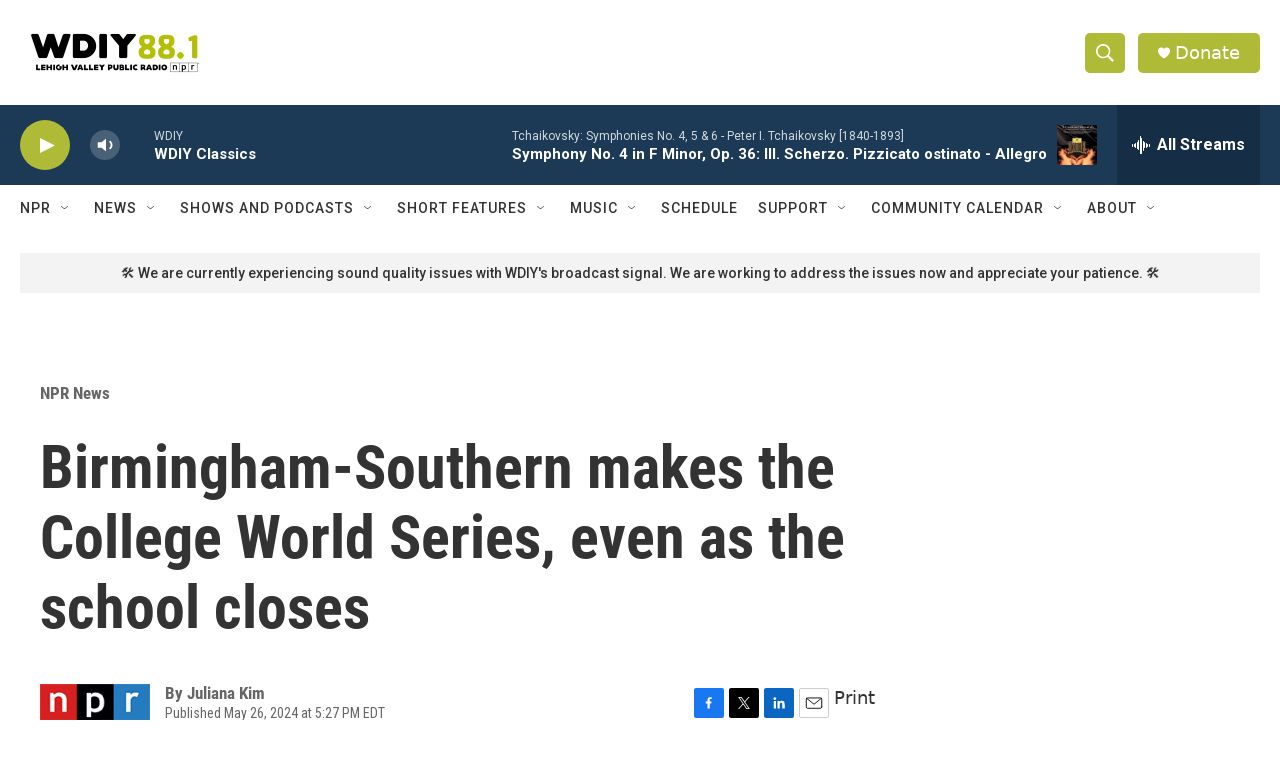

--- FILE ---
content_type: text/html; charset=utf-8
request_url: https://www.google.com/recaptcha/api2/aframe
body_size: 269
content:
<!DOCTYPE HTML><html><head><meta http-equiv="content-type" content="text/html; charset=UTF-8"></head><body><script nonce="JHXNYhc3JxOBf_a1AuWXEQ">/** Anti-fraud and anti-abuse applications only. See google.com/recaptcha */ try{var clients={'sodar':'https://pagead2.googlesyndication.com/pagead/sodar?'};window.addEventListener("message",function(a){try{if(a.source===window.parent){var b=JSON.parse(a.data);var c=clients[b['id']];if(c){var d=document.createElement('img');d.src=c+b['params']+'&rc='+(localStorage.getItem("rc::a")?sessionStorage.getItem("rc::b"):"");window.document.body.appendChild(d);sessionStorage.setItem("rc::e",parseInt(sessionStorage.getItem("rc::e")||0)+1);localStorage.setItem("rc::h",'1769785854635');}}}catch(b){}});window.parent.postMessage("_grecaptcha_ready", "*");}catch(b){}</script></body></html>